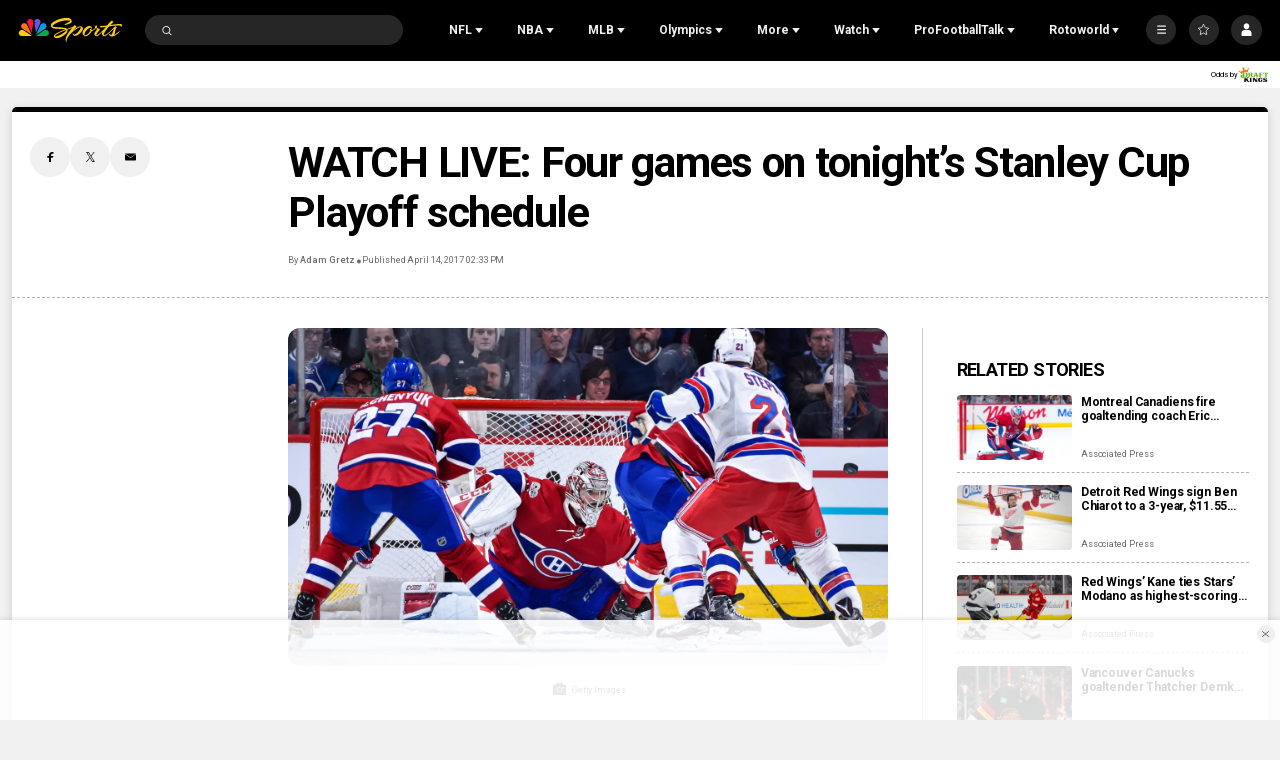

--- FILE ---
content_type: text/plain; charset=utf-8
request_url: https://widgets.media.sportradar.com/NBCUniversal/licensing
body_size: 10803
content:
U2FsdGVkX19z4kg07B3RRylYm+HosA0lDbO20QTdpsX8Juaz/Ywb9B5ts8YnuFUuswoQXY/zUcHRArYyre9hGeO/JrUJlRngeqz+9Pa34onMcejupy6lPbvZiGJ51HxwRA6LSQkmsHN4qp6a8+U80qoIaXD6cTecAAJ12ejEi9luvGsPWG3TivLN+FNWyKujJA5ff1RUrVz8fErdUuUGcbiX4NGpmuUqNH7KFh1CPaz//5k6obQ6lmLQQYXunWZbKMGofOOeX5dsFqm4fdMYn0q0Df6VgJmN/ap1tP/hyeIvdeZg66GiIciqpCQZJv+Dbzx+oj2Rl09hPfrLMGsJjr+4UtikztJQ8IL0RYyp03XKrjYOKA5ZffP3LT6b6QOhx5+lKrryAqx6vMURCzZ37WQqxY1giMuQ5C1s3ejNyN8sYBYw5Dksv3z4aZ+W4o9/Wxfg016r2KSe+h/A6KChOFagW2Sgyql+E/JEHD+VsaY9HAoRlgX4h/[base64]/+zhVceVxOGXmR4mYG4iAop5kHGwdTf4uitYB9zdeW3WxJuLTyAH+JUQ/[base64]/[base64]/95NG23HYL5v4alfHZKDOW2dYekmIDPfDCAwpE28KN89OcwD/4Igz5eAMO33LVIjhEXXsJw0LOb9q2+HRhCDmLtqLPX8/vrvM4LZoYqq8VV70pfJ9zz3PsfHHq5WEe0kiXFVYG+qrFU5eh+LWaNEE90vKIOxd6VaHvnZh8QCQqgx8mXWI6yKhwn9oXabY4w/MY/FfidpBp8+wTLlmgMkK4eNSS3GpCD9ySZXS0FA49a/OEOnV6guj4t4mFPLbaPa1G4s6mW6YpV0Zpf39mPjsbtOPzwKYCiYE3ahgvmYCu5cZrfC6+eZ+/sKkbji4C0mKBpnSCmmR8IfjMwbONza4a5WQwMHk4nwjfrDCULNQKqH5cXUn/1uSHCsLSStQHQ0IwlDA7jQQqIdvGKPcGkkEwvaGnlQsqpoGHfm38wFled95p4qtX6jFYOfNKRiOpnee+d2eiAnm2MG7ga+7zTc5m6g8qVrzTt+QpQGcYT7IJA3CzNObxM8q7AIKZznWyR4xx8zovESAqJ+vq/WYCBWxK2tEpcOMRjyRwWL2HAqa+0GlHuO9DpSABHMFhGwn5TmSELGa/SEC6dj/QrBPUO13O6tmKNO0FCy3e8ffw7wKyBKlZfQehZjbiHW6jpwQ10fiJ1sbGMtZKe7graygxaKGhXR0OBph0G5iQBEp8svXXpXBpeec8F0sHLdbIL+nDssnyMnUJNxk+Muk84vaFsptp2bJcMh9n2Bdnk6W/mzQMEiEo44VNAjA+ER3xXrHnlzMJhrTEK2n5qYVsbcEtdAU4SfTCkJdNklFDVjbops363owaBEgYUzy66aKg61qQiMgG3r130rvKZ6f2Nn7AJPiCXtWwiqlSkFvDE+ui7/V49ECi+qzQ9zF6CxCaCDjh7uGJP0IAFe2vhWEIO6jr0cW8XU6EHe8ONUVMiZK6tHlzRRKR8YRPWhq5Wjfy5bYM8KzxIiQN9ZLnN1Aj5cilEIoiV4280oHgmN7vxGo6e8MTrpammOTsbZ6IJFwdm4AlDY5fhUvB+ox1Zpg44E5Z6FOdQdTuoR0LggrX5rGQJ7M/RdfumjxR7qj4wk3A8S6+7yPoTlkFCWhVIK0oy/7XRyokT/Me75mMx86CVtR1xyp+wIYVVLVYv9CBDQAyMgpDIP/NBace89uSbfRWRa/GuhbbPLH3rKJysclbvxYRtaXefTfPQggAm2L9wak0m6UbeuJKdhGPWas74/P0ESKA/[base64]/Ll+5SdcOp97QrqQXFK33A0C71Zhm/4mj7H75ZXBocJ2wuq9VZW050QoZkuzVL+evm1UmCoTCLr2784Ms++GuXc+hD9EHnuZhHMJxFNbJHwuUpCtHBUnaPjUzRWR7bqGvfYZo7znJpUD/wBITKJZPlraZTGFctLMFPPPF6QfMQH23/bcWyfH1n4qEoYFvOe72RI3cXEEtCbJimCNcCUhzjbc4BjqNuDlf2zPho7Rwa1atX00NYlmO+Q0uJs/XEIEQDwp1PV2rl2/6bBLEGWXQpcNuljcaEuew3C6ELqNxEMw/O5yLpYlzZ2S+ABzPq+GpqzhOlQ4NYltwc/MNgYErNQfV5snMfrb63kkjBXoHyLJcBdwUj/huW1BOuuiVc2Y41KUAnTltXkCHcWcwsm/pRvDTV+3DN3p1qZlh58l7ICpy/A6n5TbQbMO7iiVv5cK6fXEYUsIV4N+bv9l3/e2Rs4WCl1ciCHx8FYQsaMR297XYRgtilbj0uwA38InJ3LYBQ0+ed9Jk6q1LtoiNUMyb7eGcKeo0NW1AzysuyHs3LNmnzPiTRtmUHzekCsISwNkWE4Z7hLjy211kQ/4Gbm/ZFhkYpgQv4iOzRVrBeQ2cx31ufiKVwL6e/AC0wOUkXjbdWQxa0EQIqBvnXnkXvDHehtGjzm/4p6/Iy5JQULQanbNqX2K2BIGaBmVUuW2cCd3cWL7QaJwYxakHg1YL6UWxJAaf47LbXYZmthpHkq4r6XursWHT6Y00jPIo4/o8tJxOq5EsHVmnvAU/fgnTpzoJEvdOZKBTq9OECW/[base64]/c1nMEryiyqSJf1agJpuCIFYrPFCEqh5kc4Vfh+ribJbrNqroRsMcBbA3YnDNd1xvVNFDEFkH/0TiqsFgRlx1eOV3+/FK5XKysxIvdT+Kp13EuxcFJVQdM5DqRiPTxAfJsk2oA+ZJJBjWHYKK2FUMe/36xhXsxr4YNvkUoQoPzoUSmFJpY3xd4SMt8iRK/Cn2RJbWtMMwSCCiZueuwCy/G+0wmDhJiH4JjTdbLOHuV0aqFw339ZblIqc26jPwlN3jfMgCWlTd1wyeTTO5Eq8LhYhDWj4nBRQmOuXoYOBWl27Af57mqYf0u64jbvr0nvr30ZUp8AxN0EJmGhc7DNe1nfLZY6fd0CuU5Ywf5gpNn3VOR0jRrMLVO1xUe94NAhv/pWxdqS21xDsa/zHETRIcP23FwqaFUHEA80/7FTfCmdEYPbh57TfthRwNMJ/VH85QERC3s+1Gb29WdxQFkIfLqzpv8FodIMtRERoPLJJJLgWiNnmDem8n+tf0Gmun8eBWrmd+yjCiWxnm0EQnBZNqpVF6T69rGQ1hJzHJKlo7ym/5S3Ww0rRQj1trYzzP49pSBCBMdMuCR/lct3rL+R1u60cwuN6T4zSkv8OZHegoCw1RvIWJyg1Bf6WDfqPesFh7MrzGX8cjED5sPAU03EIoiid5RwGdn+NS1qeQV4R7t8vKSqPhpZtKUsW/INfmZ5Tbu5s1ntpFlKZxYyQLjaXcgHaCJr4Y4DPT21QKng8pJ4+uvwBtse/28eOAI4TeGWaB7cJ8OaVetKtOMv8VDvFApFEs0q8uVAjFi58bYRgM/DCguzSYJ56phi+PF/f7NSSwPSc1RCs0vno1acSClMD984JPDapoHDH3gpeMGTeFM8ipiHomzpCySDrpPT6luByScQoGkeen9G3eHMK2Kw/MT2i+CUSt4v37kwM7wsirXUohcpO23A8kkTJuMKOQLDF914kkMIlNQk8drwP4UNT2XAalnleK/yovnt1ryfEBZ43I1U46jnMuiEBmkOcZRyltWy9KxbbzYtLx2TbPNq1mVRhbSM5UVK8mwPEf6qctRNI0awtiJbrE7wzol40572oqbdM15rKbRDuxsAj7hz3NsvXGwHj79s8WaOXkNyL4hACPK/nu8xohRrXpHTlv/2sIJBF/n8c8qHLVXEHZa9XkCrkbd/QrH2cU3tCalsHxC7yuiaYSeUALiS05/4NOpt+c8U3c267Vrgzqrb7ELD2b46GcKSBlTU8avVdYca2BaGdCqGHNYSIdMGjtykzhIYVTIYoz/JJdcawwq/nATAHC8ljL6IWmq1sHORrrXQwufLcDExZ4+GpsqGWkaKtuXRbafC1cYSJu2yHZvnHlLdysR8MVSldg3UNgJjI2oE1iIaHZVTT8LzXNv9qPbGigXSdPlux5a5K4tejTWlgs3FSRfBwyftN7L2zMfhWUpONto7QpgIZPou7C+EKjaNIYSz5m6neN/YxKbgNnAkNgkcm8t+P/ZZyaOGBG12XrbV1uaDCdYUK4HS6Si30XEVpGzEz7wzUhZ4ckqbN3sy7Q0aanSZfwBi4eZXcxsVB3dVOVq9FviSx6tTc4QcLbXqXI4k9JrWG9CL7WFm6DbWCSjwgcZ85iZZEnzjNdDdCMPL4NkD3n1Wr3U9mn08dK1Kz29Ic6oCXmBUenVFifED/6/uzRvskjEugNsMHLt+sK5Kf9bgtzBFHYxld64S5TE1w/PcK4693/6f74KyUa3EMzNiggGWKALo1rj9oGDTmp4kSulZb5qLs3ZsUbUDH3wSTXO3EiU0o5CfjaAvKEom57MDXuavIR3fdHvSyHpli7ZZStVbRjgO3iesFmnHr7ZbbZoZuUi9Qrv+PLuFYivkMwNuKxWTMDR2n0016k/[base64]/P2Lwfl4wXpGeUYsVp5D1ZbX2ehzjHnB+rnestn+5LiwlmIxO0H+21qTeu0VTw+XPt6/uFWEEQEk/Sv8Jw+fpkzt8K4t/tf/F+02TjXMmdlqylFvxO0OjfYXHgWeNXbIjJIrEDaVCBLnSKTe1AW4FxjaB4OOrKeyw0gvL9lXVxk6OOBKImWXZ+iBqDl/KC/ewmd+N1pnDgxZ0kJaTkAlj67nhDG6HvhUt3/8YBYQ+LdUeb7P+ePVuFlnhsjuZaGYhwV6mjKJ3V2l2poPko1BK7BJjh2zp7QZ7eOCY+d8S/E7/Xkd4o84GLs+08hLYF2uxEYun4lVM8+nObchCSWeHXdOTyT6blkAkknXe/Qj5MuIfFMGICPfLbvUEHlizXaG5vgLIveXnEnouK/jhcfPSMWxNeVosXh3C1Il+0bGnZYCE7B7sGOe1BaiD1Pu3b+NdoulTestW2VUQFDQVWdadIKYAU7+UFmjiJ4qUTkwA55ozKZS87HpS+zEU5waxVf3JcMMdgV2qPvNjZ8QIO335T/fkPppntdXkMBdfIOdaUMquUYnH96kAsbQcyhrNl6DSiL+KFZHB0ijt2Jpmr9duMKgS1ZwL1QntcGyYD60gUJotIjrDcMHxYEzeZLJkKlncJa7Ajb3decNYR22W9yPfoA0sEv+xTGwGl29Y4hXj/[base64]/Pzqi5WxXaNNwvujAuYdrpCSuIFxthMMN/8bVeJNLgqbvk2H8L3vL1IwmQU/LAtPNrtrSuT5Smg2GJ8Ma76eyF3AShQTly4XDZuO+BpLRLg7Gpva19MiyLgofthWaFnwS0jZQOi2R7iRQFNTPk5pdRBFtSzTOZ1Z8ucxNToiYq+RZj67hSYgW/[base64]/mGTVUZ7+tAHYbMOwEQYyX/fKl0adDmB+uvqNGaO9OPpORAUL9r/Hq49KeQKHhf1ci+ma1FHocplJYAI83SN45eBxCzxYNOkBcH8s13K9Vg1AT2mgl2MYWHkdY4rFtAfUJ3ivh8dUOIErErXdvJjA7zziV4o/[base64]/5hoVIw1HV5mYxkR6/+ysLF+WaZVVxwdsFDaMQr+5KfmFcJqB03mQ8dd34qjkPJaoJCw9mGOiSn/rrZ66U2dqbMj7YD2vF3s5566ZxDqBfhCZQ3UQkfHp00yqotSxmoqgubTbdu3iiHGqpTU0m166OejEVBEH7aY9vXShTg1FQnFsqxxGkwBnjioIinC9tfRboPQDbxkxXX0+/Tkqpfawpthnuuz9Olqwi3X8BeNa5+zHE263mDAByVI3betIEqkn8nvBSkNQ+EU3LE7OVk5LmbBZ5u6fAglUSFMmkOSxLfz9GhuqFASi76+w5/swEnGr1uJ/[base64]/Kc9DrJsnSBmobqzPcuURxXnCLflGzuMCyIJSrhf9rFrjYrsiuOCUgQjqvcw6bNTlp+wuCMqrwAvADYAfoq1d/3IjjuiqkANBHGtTccxfYKK2PulWUNaoAnRX75R+ro/QIV1U0vHTv6BjQYO+xM339jvaW8bTCxZIVaO76LaK8tswmOh/[base64]/WI96uZ5wxshh48t4SjwwM3g4rCnWU9iulNqlJsymGv98Dk1O+lnqx05nGKif4XwXCTx1yiyeURxDNlA05LU1cD3zFFLfIamoJaaKVZrMgfDOxqb0MNImXXZCohsK1HOECkh5L0LhyiTgabGwtno5/ITmWi8mjApXhmXtxYflEbuRw7yH26e3sDSMNx0kamR31J8qFbXqdwWOR/Dg5NlKOzHDcUeAnOTqUY/KCpNKjobOsdl5T7K8hsov6C6/abTI9/sUaMXwidd83NbS4UnqmtEeS7WKOmitrbm7ie5C0qjrBOlxr32nLtLvmhz8koVKmeRt+X36sqV1MxU84xNh14+3QPhb25bVxdN279Ja49REwUwkeLTxzWQkI1rci9jRmtMxnnQYwldu4IgffL0z1+Jnc67C2XFKSjFoP3OT3e9lqhLlkkmS0E4d/ueuLXU/dF7YSvLFSYY2loWjgWlq/KstaXieDY+kDDJSvFt9sqFiMRFOQiKtHSqn9jxSzp08RRvJIqFBxh+Iq9a3wei4nntFsJTDQYC/8HIUD7JEd4c75ZMqAJ+O7VohdzeNkR8fh4vFXazbsPP1Le3yiaTJuq4PE1ZS03GfQnaPdjfx0hYpPMhxEQdmAkhV+8pIGbYVFdUlW9UGV1xbHs6662RzSE3cYFcNpbpx0Q68noO8D01PSaUh+Fp+gzX+J/N8RF+IgMEw10symm7w7JrM5TddwfPYAxfrYROSXEqSLds7jegwQbHnzHPoY2PB/3gdiUWddinnX2WpnAjjCo6qUvlxbIlik8C2aiIjM4EOspR/X0cCYV5HF9emBJkuhcPIQn8qloj8mlUrgeCNvaMwgpT8OitDtKJDu0c3bk1LWtuHB06JNsKJMCHe/PvAI778K6Q1n3o6jdgu0wpiykq11+w7JB8N+qtg7zhjkcTHrctimFuKs8PSn1NRDdbm3x3SXuX29VZqAPp3O4FnwcdggT/Osrz5WD6fQ8MCNn0QHOE1GGbnYdfj5Cy/+CVjL/il50Ecf5Jh3hP0ZWZj+4V8rxNqwCuE33FOoyZB1buyY0EIjwVnCG61kbZnzyyw80kNnJGBt8d5D+P0d1SyiMuJh1YSaYG49LyGLwM6XBlcAmUMenKQXjxnp8Tz0Ss54y54xfhZaHfKRHNQ8PAG+l5VZRfB0XrDXYZ1qgEqJ1ICLkEbKfDGw/v8+5YZqxmdqcvJUKl7Cyfuj/s6cK4tKZpFOag40Y9jGJtfTH9Tj9ovvgZUgXSF4Nzi8siKRGpiluT8z2qAd+J6xg25nbC4EKnwF6fzYCDmwpDxyGp0e/RxBywqTekT9Dmg7e611UP6sZaiUuFfxsiKQeqg8u9Si95vKCK0UPBy7oFozsMfr5YGmlfZURsuPE2t1SncXnEV9pUXsLNlosUsTmCYce8wmtmj9ZK4nl6TskNHaKahhAjZwyD7C9F+FIT21BRJwgsFb2hBW/EGVMbGR6HsODgdklvj7npXuVFjH2FIya8VFE4stXTZ9kluRErDQOApCWoDM0dF4OCPynewbwKTA9/CuOXtGfzSme7cNrrhoKUEGlubCAl3SDj/wY2wDST5XrvlQ38MaY64hHylYGDgAD0pvr/84vJylm8NnLdA+rqeR96M4HCfHO6MhFtfl+778gPAdwiogistbDFbbtkpOidd0tU6Y4pCRK+H5Ul42pjK8TaL9cg4GJYzcKPkgr9qZeB9s0AVQBIQBJ5YbQkdfc8g4r4SDFO17YPp9L1nw8EltUHGUjk9s9vC77E1IGhlCwYhw/3eeZGHfGTBOv5BOdluuHC/YELhPFavPhLZwkoQIzWGeKjTsRmZHrXlIdXV8Vp7FgMtpe8i6gFrugqzEz3gsodlF8Z0QDvhJHB1iNuFErjfXKJEjAGkInXK1XL1/DUvuLNm3xOkpy/C7ktYBU+nbHDSSt624w6sC1Y4Uwy+6yxjnmOAKMcdnJUKt+NjC224iKz8NKl8XkCm1b7QE7+g1t4btMINQ/271eIc7Hj31h/QDKIT1sOkMpqwNM84IwtFrge1/TMK13p/vLkE2hBgdFjUjSHDJ9vV3BWyhN+ym2Qs1Qu20/alEd8TxMdV/wfrQ1FF2cfvU7jGeerrkqTo9om8klAGIaA4SeFjgjl+Dl3YA5iej0mCYOcRhgce5WKlQ63SEOA8EEG22OPoT5kZ+8jDa7U7fdZ/qikVWD6UyjRUpqA/agENrZz8wWWNZ2b9vih5CZbd6h8Kb/cOkMyLh8u6zICt4mGr8JB8F2BlgGdRrrUco8C7rRD1LQUtJIdi+8pI9M/NgKpZQI/rI9iCSuA1SBfFVSb+POvQZiHymyxbplKH8ejPHENcbZGwOmoBrvm6Yz060lKsrq2pWFpg3d59h6yVhv/QB8WLLKLw8HdTuxGqCG+Mbq2/wOGIQGTu7hELD0jHttbT3q4bV/[base64]/QXLyCAppq4sD1DhQSY3XswACDN5c5v+1Sfu6FHlB52Y5k9QLf0rBgaZcUf6tg05EGZ2cjNie4FzEj4Bnfytp1gHRTcozNFpzINkfx7JDXi2bPS4MTC/S4DeO2I5ZQ8d1UwEOsQLxdlMxMvT7uvtY810dT9xAU/cOCnTBrGCGT8zgVwp3Oez5Vi5vb3Z5F+AiitP/ihss4rds9PAPajgm77WsXz/aZdTDrh7RDrtT5N3xsl3lp5jW2/b+glH/uYfYZS6JxbVYLwEw1DLdDLupH0h5D36ptmWzSbvKmNATAGFVvINBnuc0QCbgPbecP7UbhX27gVWb1Qrok1m4iNXnu5lkqmqYCtJn7awan897X5l3QhY0zQYWcrcDihkuxCPWTApHwtVs8iKmsv86t6wlPYh/S0wHLm3gy4NyvRokV2jPvNmuPpIZiI0a750mumPNAsP2vaYiFsAVWv9Zh2zNQFFhJbFKACK9yUHkI8hSY1uK09JoeIL347UQF/RIwVsUckpE3XCmo/kYv2cHHlCS8Jx6T8oOXl5XanzOA0p+PdIseqXg8ZHVkJEyitcXWl1tnX+fHERj+a7q9J9e7x31+gl0+Dwvv6pFdo/SeS30W++11ADU36wk3Ph7ubFFu67O/TtVwDL/pbc7v3yXAOeXpjJMZV3O3J1f74U9d97QjX8zDWQ3KBK5+0F/[base64]/mqk86wNcL8Rk+Gvt8r653Pux6mIkdyDpHfx43eMzpJ5GOGiJCJpY2ppq2rw513J8k8HjKUT8jGlTXxhDt5e2cv05jLANKgY8UyR2Krz2/jBk6jVdNz2ipnRvMX0yZQYRkxWMq241EWMBm9dcJHrb22g0g6KZD9ap9pfg6luKduNibqMFRhX+RaQt3GUhTahnCxRcfHModOzvNtdzFCOJPjbMJpPg84V/QVtL2OPf+LGR+9iNdWuVzXJ3ABjhbm6oSPK9XN1HxQ9RzHeTxuTX7OB2iQjOuHXAs9gzvJWJ+sx40/i8LS5XMnrdTWjzDyiznFLyGb1iet6VEFeRJiRIC4HyUY/BB1XxCnKb0xI6n9riAPUJpJgBjzPATGX0PHH2ouJJvMJgh3zJ4ymS1W/8284PX+zBb6F1cvrJxsBO1wXvGxn+8upoUsnSVrwFNZEXm4c83nQi3sWUF6M6i6nqz9Mu1JuVzLeDToAywKU7ZeFzNo05z9IilXdbn3zVi7hM9RIXtUxksAppjvpxfS/lN+Bd6SNZilSd2CjQXN+hh7vOc/[base64]/5olmIJMuRt9079w8SpGBP/[base64]/73aEE3DlYF09iXtJxTECpGSvMfG4Bs5DNkiekZwp2eCnT2+ZPuAdFR7Kipmm3qIkaAl/RaIGnyiWwsEh8W2NDp4+OrUhZ/D9JPd9+c4axlGlh7pGpRuvGA+NSyq8O4mAh6tmB3z/J7UJtAL42Sx8SwWPu3TNcAZSfLyID8ju87ua0/8iMqnSHKW3yn+aiiYg4h1igPnG/+vMmR8YwKXaokUgrU4uyFPnXslBLkpOTeHkj7+Eib/AnhyAIKrLABxB1x7V9ZzFDf/0S8EzXBaGkWc9NmQkcvdF+Kl23J3VURMoyA3Ug1OEH0fy07RS3qhtVwYFLyX7oo5IAg7RiYvMRX2FBUM5/5EUk9K7MNxIT4g9FRXfNDXzoW1iBEgbbj0jjxyLQWBLGJxoKXEuzaORQ5+ODwpo2GUevkR+1UsS78M+VhgFlnX+ptwrocrQFHikJjq+CpMeXwBieQJIS7OZ2AT8w/JzPdIkBsNttbpotp1U5UEk8mC3eluVyYoj2cFcou5Rp3CHi6CqGKEzA49HN1yg9p4cPQj5CeEeUNjTpb4dILcvKknyYwMILoJvJUBzIUM/IM2bn0KAugcscLi0yNGG/vHTUnCXGwceuWNdnP0Ghgrj47kFT4nktSfUswCFfbVo62vErjX4HO/etyfovB34VYh1MYEW43j5eVuXVGkUGOrl4XSoYeAY+NV42YpauadyxDaLQWEtIuuBNp7veTgdppUONuURzafE7ghwXEA3WBNu8ga9PgT6vief3QQk71ToLAZpt5f4M8ecRuZJhqA1ym3T4YvS0AiN7eUTYrUsDQgooBBRcI340jIp6EB2cZ3EtzHv0xy6sk=